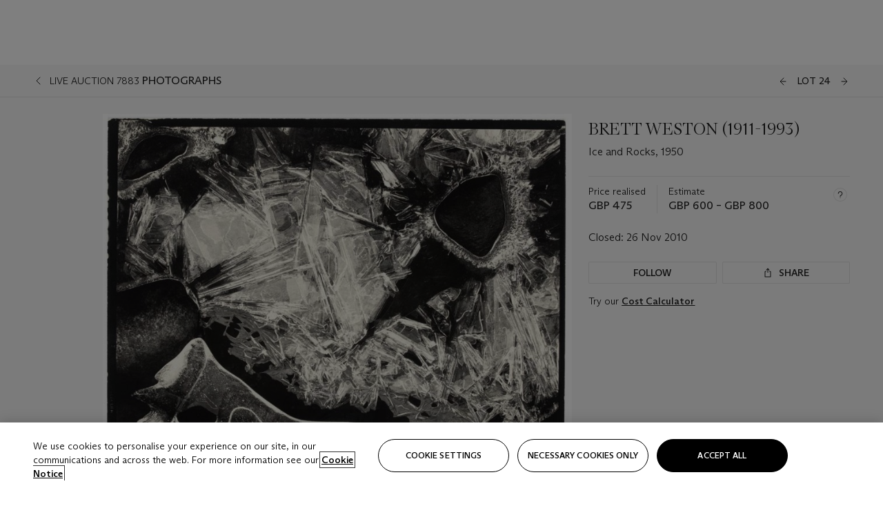

--- FILE ---
content_type: application/javascript
request_url: https://dsl.assets.christies.com/distribution/production/latest/scripts/braze.js
body_size: 10830
content:
import {a as a$3}from'../chunks/JREHD3QI.js';import {a}from'../chunks/QCD5XXQM.js';import'../chunks/XW2O6RFR.js';import'../chunks/G6QEOTGZ.js';import {a as a$1}from'../chunks/7EPSUXMA.js';import {J,O as O$1,P as P$1,M,D,a as a$2,f,j as j$1,C,h as h$1,q,w as w$1,v,y,t,x,b,u,z as z$1,N as N$1,d,Q as Q$1,s,H as H$1,I,g,E,L,K as K$1,F,G as G$1,k}from'../chunks/J4KKJW5W.js';var Re=Object.defineProperty,h=(t,e)=>Re(t,"name",{value:e,configurable:true}),O=class{type=3;name="";prefix="";value="";suffix="";modifier=3;constructor(t,e,n,r,s,o){this.type=t,this.name=e,this.prefix=n,this.value=r,this.suffix=s,this.modifier=o;}hasCustomName(){return this.name!==""&&typeof this.name!="number"}};h(O,"Part");var Ae=/[$_\p{ID_Start}]/u,ke=/[$_\u200C\u200D\p{ID_Continue}]/u,tt=".*";function Zt(t,e){return (e?/^[\x00-\xFF]*$/:/^[\x00-\x7F]*$/).test(t)}h(Zt,"isASCII");function st(t,e=false){let n=[],r=0;for(;r<t.length;){let s=t[r],o=h(function(a){if(!e)throw new TypeError(a);n.push({type:"INVALID_CHAR",index:r,value:t[r++]});},"ErrorOrInvalid");if(s==="*"){n.push({type:"ASTERISK",index:r,value:t[r++]});continue}if(s==="+"||s==="?"){n.push({type:"OTHER_MODIFIER",index:r,value:t[r++]});continue}if(s==="\\"){n.push({type:"ESCAPED_CHAR",index:r++,value:t[r++]});continue}if(s==="{"){n.push({type:"OPEN",index:r,value:t[r++]});continue}if(s==="}"){n.push({type:"CLOSE",index:r,value:t[r++]});continue}if(s===":"){let a="",i=r+1;for(;i<t.length;){let l=t.substr(i,1);if(i===r+1&&Ae.test(l)||i!==r+1&&ke.test(l)){a+=t[i++];continue}break}if(!a){o(`Missing parameter name at ${r}`);continue}n.push({type:"NAME",index:r,value:a}),r=i;continue}if(s==="("){let a=1,i="",l=r+1,u=false;if(t[l]==="?"){o(`Pattern cannot start with "?" at ${l}`);continue}for(;l<t.length;){if(!Zt(t[l],false)){o(`Invalid character '${t[l]}' at ${l}.`),u=true;break}if(t[l]==="\\"){i+=t[l++]+t[l++];continue}if(t[l]===")"){if(a--,a===0){l++;break}}else if(t[l]==="("&&(a++,t[l+1]!=="?")){o(`Capturing groups are not allowed at ${l}`),u=true;break}i+=t[l++];}if(u)continue;if(a){o(`Unbalanced pattern at ${r}`);continue}if(!i){o(`Missing pattern at ${r}`);continue}n.push({type:"REGEX",index:r,value:i}),r=l;continue}n.push({type:"CHAR",index:r,value:t[r++]});}return n.push({type:"END",index:r,value:""}),n}h(st,"lexer");function at(t,e={}){let n=st(t);e.delimiter??="/#?",e.prefixes??="./";let r=`[^${w(e.delimiter)}]+?`,s=[],o=0,a=0,i=new Set,l=h(m=>{if(a<n.length&&n[a].type===m)return n[a++].value},"tryConsume"),u=h(()=>l("OTHER_MODIFIER")??l("ASTERISK"),"tryConsumeModifier"),p=h(m=>{let b=l(m);if(b!==void 0)return b;let{type:y,index:D}=n[a];throw new TypeError(`Unexpected ${y} at ${D}, expected ${m}`)},"mustConsume"),f=h(()=>{let m="",b;for(;b=l("CHAR")??l("ESCAPED_CHAR");)m+=b;return m},"consumeText"),g=h(m=>m,"DefaultEncodePart"),I=e.encodePart||g,v="",M=h(m=>{v+=m;},"appendToPendingFixedValue"),L=h(()=>{v.length&&(s.push(new O(3,"","",I(v),"",3)),v="");},"maybeAddPartFromPendingFixedValue"),A=h((m,b,y,D,C)=>{let E=3;switch(C){case "?":E=1;break;case "*":E=0;break;case "+":E=2;break}if(!b&&!y&&E===3){M(m);return}if(L(),!b&&!y){if(!m)return;s.push(new O(3,"","",I(m),"",E));return}let x;y?y==="*"?x=tt:x=y:x=r;let _=2;x===r?(_=1,x=""):x===tt&&(_=0,x="");let S;if(b?S=b:y&&(S=o++),i.has(S))throw new TypeError(`Duplicate name '${S}'.`);i.add(S),s.push(new O(_,S,I(m),x,I(D),E));},"addPart");for(;a<n.length;){let m=l("CHAR"),b=l("NAME"),y=l("REGEX");if(!b&&!y&&(y=l("ASTERISK")),b||y){let C=m??"";e.prefixes.indexOf(C)===-1&&(M(C),C=""),L();let E=u();A(C,b,y,"",E);continue}let D=m??l("ESCAPED_CHAR");if(D){M(D);continue}if(l("OPEN")){let C=f(),E=l("NAME"),x=l("REGEX");!E&&!x&&(x=l("ASTERISK"));let _=f();p("CLOSE");let S=u();A(C,E,x,_,S);continue}L(),p("END");}return s}h(at,"parse");function w(t){return t.replace(/([.+*?^${}()[\]|/\\])/g,"\\$1")}h(w,"escapeString");function et(t){return t&&t.ignoreCase?"ui":"u"}h(et,"flags");function Yt(t,e,n){return ot(at(t,n),e,n)}h(Yt,"stringToRegexp");function P(t){switch(t){case 0:return "*";case 1:return "?";case 2:return "+";case 3:return ""}}h(P,"modifierToString");function ot(t,e,n={}){n.delimiter??="/#?",n.prefixes??="./",n.sensitive??=false,n.strict??=false,n.end??=true,n.start??=true,n.endsWith="";let r=n.start?"^":"";for(let i of t){if(i.type===3){i.modifier===3?r+=w(i.value):r+=`(?:${w(i.value)})${P(i.modifier)}`;continue}e&&e.push(i.name);let l=`[^${w(n.delimiter)}]+?`,u=i.value;if(i.type===1?u=l:i.type===0&&(u=tt),!i.prefix.length&&!i.suffix.length){i.modifier===3||i.modifier===1?r+=`(${u})${P(i.modifier)}`:r+=`((?:${u})${P(i.modifier)})`;continue}if(i.modifier===3||i.modifier===1){r+=`(?:${w(i.prefix)}(${u})${w(i.suffix)})`,r+=P(i.modifier);continue}r+=`(?:${w(i.prefix)}`,r+=`((?:${u})(?:`,r+=w(i.suffix),r+=w(i.prefix),r+=`(?:${u}))*)${w(i.suffix)})`,i.modifier===0&&(r+="?");}let s=`[${w(n.endsWith)}]|$`,o=`[${w(n.delimiter)}]`;if(n.end)return n.strict||(r+=`${o}?`),n.endsWith.length?r+=`(?=${s})`:r+="$",new RegExp(r,et(n));n.strict||(r+=`(?:${o}(?=${s}))?`);let a=false;if(t.length){let i=t[t.length-1];i.type===3&&i.modifier===3&&(a=n.delimiter.indexOf(i)>-1);}return a||(r+=`(?=${o}|${s})`),new RegExp(r,et(n))}h(ot,"partsToRegexp");var U={delimiter:"",prefixes:"",sensitive:true,strict:true},Ce={delimiter:".",prefixes:"",sensitive:true,strict:true},Se={delimiter:"/",prefixes:"/",sensitive:true,strict:true};function Qt(t,e){return t.length?t[0]==="/"?true:!e||t.length<2?false:(t[0]=="\\"||t[0]=="{")&&t[1]=="/":false}h(Qt,"isAbsolutePathname");function lt(t,e){return t.startsWith(e)?t.substring(e.length,t.length):t}h(lt,"maybeStripPrefix");function te(t,e){return t.endsWith(e)?t.substr(0,t.length-e.length):t}h(te,"maybeStripSuffix");function ht(t){return !t||t.length<2?false:t[0]==="["||(t[0]==="\\"||t[0]==="{")&&t[1]==="["}h(ht,"treatAsIPv6Hostname");var ee=["ftp","file","http","https","ws","wss"];function ut(t){if(!t)return  true;for(let e of ee)if(t.test(e))return  true;return  false}h(ut,"isSpecialScheme");function ne(t,e){if(t=lt(t,"#"),e||t==="")return t;let n=new URL("https://example.com");return n.hash=t,n.hash?n.hash.substring(1,n.hash.length):""}h(ne,"canonicalizeHash");function re(t,e){if(t=lt(t,"?"),e||t==="")return t;let n=new URL("https://example.com");return n.search=t,n.search?n.search.substring(1,n.search.length):""}h(re,"canonicalizeSearch");function ie(t,e){return e||t===""?t:ht(t)?ft(t):pt(t)}h(ie,"canonicalizeHostname");function se(t,e){if(e||t==="")return t;let n=new URL("https://example.com");return n.password=t,n.password}h(se,"canonicalizePassword");function ae(t,e){if(e||t==="")return t;let n=new URL("https://example.com");return n.username=t,n.username}h(ae,"canonicalizeUsername");function oe(t,e,n){if(n||t==="")return t;if(e&&!ee.includes(e))return new URL(`${e}:${t}`).pathname;let r=t[0]=="/";return t=new URL(r?t:"/-"+t,"https://example.com").pathname,r||(t=t.substring(2,t.length)),t}h(oe,"canonicalizePathname");function le(t,e,n){return ct(e)===t&&(t=""),n||t===""?t:dt(t)}h(le,"canonicalizePort");function he(t,e){return t=te(t,":"),e||t===""?t:K(t)}h(he,"canonicalizeProtocol");function ct(t){switch(t){case "ws":case "http":return "80";case "wws":case "https":return "443";case "ftp":return "21";default:return ""}}h(ct,"defaultPortForProtocol");function K(t){if(t==="")return t;if(/^[-+.A-Za-z0-9]*$/.test(t))return t.toLowerCase();throw new TypeError(`Invalid protocol '${t}'.`)}h(K,"protocolEncodeCallback");function ue(t){if(t==="")return t;let e=new URL("https://example.com");return e.username=t,e.username}h(ue,"usernameEncodeCallback");function ce(t){if(t==="")return t;let e=new URL("https://example.com");return e.password=t,e.password}h(ce,"passwordEncodeCallback");function pt(t){if(t==="")return t;if(/[\t\n\r #%/:<>?@[\]^\\|]/g.test(t))throw new TypeError(`Invalid hostname '${t}'`);let e=new URL("https://example.com");return e.hostname=t,e.hostname}h(pt,"hostnameEncodeCallback");function ft(t){if(t==="")return t;if(/[^0-9a-fA-F[\]:]/g.test(t))throw new TypeError(`Invalid IPv6 hostname '${t}'`);return t.toLowerCase()}h(ft,"ipv6HostnameEncodeCallback");function dt(t){if(t===""||/^[0-9]*$/.test(t)&&parseInt(t)<=65535)return t;throw new TypeError(`Invalid port '${t}'.`)}h(dt,"portEncodeCallback");function pe(t){if(t==="")return t;let e=new URL("https://example.com");return e.pathname=t[0]!=="/"?"/-"+t:t,t[0]!=="/"?e.pathname.substring(2,e.pathname.length):e.pathname}h(pe,"standardURLPathnameEncodeCallback");function fe(t){return t===""?t:new URL(`data:${t}`).pathname}h(fe,"pathURLPathnameEncodeCallback");function de(t){if(t==="")return t;let e=new URL("https://example.com");return e.search=t,e.search.substring(1,e.search.length)}h(de,"searchEncodeCallback");function me(t){if(t==="")return t;let e=new URL("https://example.com");return e.hash=t,e.hash.substring(1,e.hash.length)}h(me,"hashEncodeCallback");var ge=class{#s;#r=[];#e={};#t=0;#i=1;#h=0;#o=0;#f=0;#d=0;#m=false;constructor(t){this.#s=t;}get result(){return this.#e}parse(){for(this.#r=st(this.#s,true);this.#t<this.#r.length;this.#t+=this.#i){if(this.#i=1,this.#r[this.#t].type==="END"){if(this.#o===0){this.#y(),this.#u()?this.#n(9,1):this.#c()?this.#n(8,1):this.#n(7,0);continue}else if(this.#o===2){this.#p(5);continue}this.#n(10,0);break}if(this.#f>0)if(this.#A())this.#f-=1;else continue;if(this.#R()){this.#f+=1;continue}switch(this.#o){case 0:this.#w()&&this.#p(1);break;case 1:if(this.#w()){this.#S();let t=7,e=1;this.#E()?(t=2,e=3):this.#m&&(t=2),this.#n(t,e);}break;case 2:this.#b()?this.#p(3):(this.#v()||this.#c()||this.#u())&&this.#p(5);break;case 3:this.#$()?this.#n(4,1):this.#b()&&this.#n(5,1);break;case 4:this.#b()&&this.#n(5,1);break;case 5:this.#k()?this.#d+=1:this.#C()&&(this.#d-=1),this.#I()&&!this.#d?this.#n(6,1):this.#v()?this.#n(7,0):this.#c()?this.#n(8,1):this.#u()&&this.#n(9,1);break;case 6:this.#v()?this.#n(7,0):this.#c()?this.#n(8,1):this.#u()&&this.#n(9,1);break;case 7:this.#c()?this.#n(8,1):this.#u()&&this.#n(9,1);break;case 8:this.#u()&&this.#n(9,1);break}}this.#e.hostname!==void 0&&this.#e.port===void 0&&(this.#e.port="");}#n(t,e){switch(this.#o){case 0:break;case 1:this.#e.protocol=this.#l();break;case 2:break;case 3:this.#e.username=this.#l();break;case 4:this.#e.password=this.#l();break;case 5:this.#e.hostname=this.#l();break;case 6:this.#e.port=this.#l();break;case 7:this.#e.pathname=this.#l();break;case 8:this.#e.search=this.#l();break;case 9:this.#e.hash=this.#l();break}this.#o!==0&&t!==10&&([1,2,3,4].includes(this.#o)&&[6,7,8,9].includes(t)&&(this.#e.hostname??=""),[1,2,3,4,5,6].includes(this.#o)&&[8,9].includes(t)&&(this.#e.pathname??=this.#m?"/":""),[1,2,3,4,5,6,7].includes(this.#o)&&t===9&&(this.#e.search??="")),this.#x(t,e);}#x(t,e){this.#o=t,this.#h=this.#t+e,this.#t+=e,this.#i=0;}#y(){this.#t=this.#h,this.#i=0;}#p(t){this.#y(),this.#o=t;}#g(t){return t<0&&(t=this.#r.length-t),t<this.#r.length?this.#r[t]:this.#r[this.#r.length-1]}#a(t,e){let n=this.#g(t);return n.value===e&&(n.type==="CHAR"||n.type==="ESCAPED_CHAR"||n.type==="INVALID_CHAR")}#w(){return this.#a(this.#t,":")}#E(){return this.#a(this.#t+1,"/")&&this.#a(this.#t+2,"/")}#b(){return this.#a(this.#t,"@")}#$(){return this.#a(this.#t,":")}#I(){return this.#a(this.#t,":")}#v(){return this.#a(this.#t,"/")}#c(){if(this.#a(this.#t,"?"))return  true;if(this.#r[this.#t].value!=="?")return  false;let t=this.#g(this.#t-1);return t.type!=="NAME"&&t.type!=="REGEX"&&t.type!=="CLOSE"&&t.type!=="ASTERISK"}#u(){return this.#a(this.#t,"#")}#R(){return this.#r[this.#t].type=="OPEN"}#A(){return this.#r[this.#t].type=="CLOSE"}#k(){return this.#a(this.#t,"[")}#C(){return this.#a(this.#t,"]")}#l(){let t=this.#r[this.#t],e=this.#g(this.#h).index;return this.#s.substring(e,t.index)}#S(){let t={};Object.assign(t,U),t.encodePart=K;let e=Yt(this.#l(),void 0,t);this.#m=ut(e);}};h(ge,"Parser");var Y=["protocol","username","password","hostname","port","pathname","search","hash"],T="*";function nt(t,e){if(typeof t!="string")throw new TypeError("parameter 1 is not of type 'string'.");let n=new URL(t,e);return {protocol:n.protocol.substring(0,n.protocol.length-1),username:n.username,password:n.password,hostname:n.hostname,port:n.port,pathname:n.pathname,search:n.search!==""?n.search.substring(1,n.search.length):void 0,hash:n.hash!==""?n.hash.substring(1,n.hash.length):void 0}}h(nt,"extractValues");function R(t,e){return e?N(t):t}h(R,"processBaseURLString");function z(t,e,n){let r;if(typeof e.baseURL=="string")try{r=new URL(e.baseURL),e.protocol===void 0&&(t.protocol=R(r.protocol.substring(0,r.protocol.length-1),n)),!n&&e.protocol===void 0&&e.hostname===void 0&&e.port===void 0&&e.username===void 0&&(t.username=R(r.username,n)),!n&&e.protocol===void 0&&e.hostname===void 0&&e.port===void 0&&e.username===void 0&&e.password===void 0&&(t.password=R(r.password,n)),e.protocol===void 0&&e.hostname===void 0&&(t.hostname=R(r.hostname,n)),e.protocol===void 0&&e.hostname===void 0&&e.port===void 0&&(t.port=R(r.port,n)),e.protocol===void 0&&e.hostname===void 0&&e.port===void 0&&e.pathname===void 0&&(t.pathname=R(r.pathname,n)),e.protocol===void 0&&e.hostname===void 0&&e.port===void 0&&e.pathname===void 0&&e.search===void 0&&(t.search=R(r.search.substring(1,r.search.length),n)),e.protocol===void 0&&e.hostname===void 0&&e.port===void 0&&e.pathname===void 0&&e.search===void 0&&e.hash===void 0&&(t.hash=R(r.hash.substring(1,r.hash.length),n));}catch{throw new TypeError(`invalid baseURL '${e.baseURL}'.`)}if(typeof e.protocol=="string"&&(t.protocol=he(e.protocol,n)),typeof e.username=="string"&&(t.username=ae(e.username,n)),typeof e.password=="string"&&(t.password=se(e.password,n)),typeof e.hostname=="string"&&(t.hostname=ie(e.hostname,n)),typeof e.port=="string"&&(t.port=le(e.port,t.protocol,n)),typeof e.pathname=="string"){if(t.pathname=e.pathname,r&&!Qt(t.pathname,n)){let s=r.pathname.lastIndexOf("/");s>=0&&(t.pathname=R(r.pathname.substring(0,s+1),n)+t.pathname);}t.pathname=oe(t.pathname,t.protocol,n);}return typeof e.search=="string"&&(t.search=re(e.search,n)),typeof e.hash=="string"&&(t.hash=ne(e.hash,n)),t}h(z,"applyInit");function N(t){return t.replace(/([+*?:{}()\\])/g,"\\$1")}h(N,"escapePatternString");function be(t){return t.replace(/([.+*?^${}()[\]|/\\])/g,"\\$1")}h(be,"escapeRegexpString");function ve(t,e){e.delimiter??="/#?",e.prefixes??="./",e.sensitive??=false,e.strict??=false,e.end??=true,e.start??=true,e.endsWith="";let n=".*",r=`[^${be(e.delimiter)}]+?`,s=/[$_\u200C\u200D\p{ID_Continue}]/u,o="";for(let a=0;a<t.length;++a){let i=t[a];if(i.type===3){if(i.modifier===3){o+=N(i.value);continue}o+=`{${N(i.value)}}${P(i.modifier)}`;continue}let l=i.hasCustomName(),u=!!i.suffix.length||!!i.prefix.length&&(i.prefix.length!==1||!e.prefixes.includes(i.prefix)),p=a>0?t[a-1]:null,f=a<t.length-1?t[a+1]:null;if(!u&&l&&i.type===1&&i.modifier===3&&f&&!f.prefix.length&&!f.suffix.length)if(f.type===3){let g=f.value.length>0?f.value[0]:"";u=s.test(g);}else u=!f.hasCustomName();if(!u&&!i.prefix.length&&p&&p.type===3){let g=p.value[p.value.length-1];u=e.prefixes.includes(g);}u&&(o+="{"),o+=N(i.prefix),l&&(o+=`:${i.name}`),i.type===2?o+=`(${i.value})`:i.type===1?l||(o+=`(${r})`):i.type===0&&(!l&&(!p||p.type===3||p.modifier!==3||u||i.prefix!=="")?o+="*":o+=`(${n})`),i.type===1&&l&&i.suffix.length&&s.test(i.suffix[0])&&(o+="\\"),o+=N(i.suffix),u&&(o+="}"),i.modifier!==3&&(o+=P(i.modifier));}return o}h(ve,"partsToPattern");var ye=class{#s;#r={};#e={};#t={};#i={};#h=false;constructor(t={},e,n){try{let r;if(typeof e=="string"?r=e:n=e,typeof t=="string"){let i=new ge(t);if(i.parse(),t=i.result,r===void 0&&typeof t.protocol!="string")throw new TypeError("A base URL must be provided for a relative constructor string.");t.baseURL=r;}else {if(!t||typeof t!="object")throw new TypeError("parameter 1 is not of type 'string' and cannot convert to dictionary.");if(r)throw new TypeError("parameter 1 is not of type 'string'.")}typeof n>"u"&&(n={ignoreCase:!1});let s={ignoreCase:n.ignoreCase===!0},o={pathname:T,protocol:T,username:T,password:T,hostname:T,port:T,search:T,hash:T};this.#s=z(o,t,!0),ct(this.#s.protocol)===this.#s.port&&(this.#s.port="");let a;for(a of Y){if(!(a in this.#s))continue;let i={},l=this.#s[a];switch(this.#e[a]=[],a){case "protocol":Object.assign(i,U),i.encodePart=K;break;case "username":Object.assign(i,U),i.encodePart=ue;break;case "password":Object.assign(i,U),i.encodePart=ce;break;case "hostname":Object.assign(i,Ce),ht(l)?i.encodePart=ft:i.encodePart=pt;break;case "port":Object.assign(i,U),i.encodePart=dt;break;case "pathname":ut(this.#r.protocol)?(Object.assign(i,Se,s),i.encodePart=pe):(Object.assign(i,U,s),i.encodePart=fe);break;case "search":Object.assign(i,U,s),i.encodePart=de;break;case "hash":Object.assign(i,U,s),i.encodePart=me;break}try{this.#i[a]=at(l,i),this.#r[a]=ot(this.#i[a],this.#e[a],i),this.#t[a]=ve(this.#i[a],i),this.#h=this.#h||this.#i[a].some(u=>u.type===2);}catch{throw new TypeError(`invalid ${a} pattern '${this.#s[a]}'.`)}}}catch(r){throw new TypeError(`Failed to construct 'URLPattern': ${r.message}`)}}get[Symbol.toStringTag](){return "URLPattern"}test(t={},e){let n={pathname:"",protocol:"",username:"",password:"",hostname:"",port:"",search:"",hash:""};if(typeof t!="string"&&e)throw new TypeError("parameter 1 is not of type 'string'.");if(typeof t>"u")return  false;try{typeof t=="object"?n=z(n,t,!1):n=z(n,nt(t,e),!1);}catch{return  false}let r;for(r of Y)if(!this.#r[r].exec(n[r]))return  false;return  true}exec(t={},e){let n={pathname:"",protocol:"",username:"",password:"",hostname:"",port:"",search:"",hash:""};if(typeof t!="string"&&e)throw new TypeError("parameter 1 is not of type 'string'.");if(typeof t>"u")return;try{typeof t=="object"?n=z(n,t,!1):n=z(n,nt(t,e),!1);}catch{return null}let r={};e?r.inputs=[t,e]:r.inputs=[t];let s;for(s of Y){let o=this.#r[s].exec(n[s]);if(!o)return null;let a={};for(let[i,l]of this.#e[s].entries())if(typeof l=="string"||typeof l=="number"){let u=o[i+1];a[l]=u;}r[s]={input:n[s]??"",groups:a};}return r}static compareComponent(t,e,n){let r=h((i,l)=>{for(let u of ["type","modifier","prefix","value","suffix"]){if(i[u]<l[u])return  -1;if(i[u]!==l[u])return 1}return 0},"comparePart"),s=new O(3,"","","","",3),o=new O(0,"","","","",3),a=h((i,l)=>{let u=0;for(;u<Math.min(i.length,l.length);++u){let p=r(i[u],l[u]);if(p)return p}return i.length===l.length?0:r(i[u]??s,l[u]??s)},"comparePartList");return !e.#t[t]&&!n.#t[t]?0:e.#t[t]&&!n.#t[t]?a(e.#i[t],[o]):!e.#t[t]&&n.#t[t]?a([o],n.#i[t]):a(e.#i[t],n.#i[t])}get protocol(){return this.#t.protocol}get username(){return this.#t.username}get password(){return this.#t.password}get hostname(){return this.#t.hostname}get port(){return this.#t.port}get pathname(){return this.#t.pathname}get search(){return this.#t.search}get hash(){return this.#t.hash}get hasRegExpGroups(){return this.#h}};h(ye,"URLPattern");globalThis.URLPattern||(globalThis.URLPattern=ye);function Te(t){D.rr()&&D.removeSubscription(t);}function Ue(t){return t!=null&&!!t.getAttribute("data-ab-had-top-impression")}function Pe(t){t?.setAttribute("data-ab-had-top-impression","true");}function Le(t){return t!=null&&!!t.getAttribute("data-ab-had-bottom-impression")}function De(t){t?.setAttribute("data-ab-had-bottom-impression","true");}var G={oo:Ue,no:Le};function Be(t,e){return D.initialize(t,e)}function ze(){if(!D.rr())return;let t=D.nn();if(!t)return;t.openSession();let e=d.Us.Rs,n=new d(e,a$2);n.jr(e.Fs.hr,(r,s$1)=>{let o=s$1.lastClick,a=s$1.trackingString;a$2.info(`Firing push click trigger from ${a} push click at ${o}`);let i=t.kr(o,a),l=function(){Q$1.o().ve(s.vr,[a],i);};t.$r(l,l),n.be(e.Fs.hr,r);}),n.Ds(e.Fs.wr,function(r){t.yr(r);});}var mt=class extends a$3{constructor(t,e,n,r=false,s=false,o=-1,a={}){super(a),this.id=t,this.placementId=e,this.html=n,this.xt=r,this.isControl=s,this.zt=o,this.id=t,this.placementId=e,this.html=n,this.xt=r,this.isControl=s,this.zt=o,this.kt=false;}At(){return this.isControl}dt(){return {id:this.id,pid:this.placementId,html:this.html,its:this.xt,ic:this.isControl,eat:this.zt,pr:this.properties}}};function Ne(t){return new mt(t.id,t.pid,t.html,t.its,t.ic,t.eat,t.pr)}function Oe(t){return new mt(t.id,t.placement_id,t.html,t.is_test_send,t.is_control,t.expires_at,t.properties)}var je=class extends w$1{constructor(t,e,n,r){super(),this.h=t,this.B=e,this.j=n,this.C=r,this.banners={},this.h=t,this.B=e,this.j=n,this.C=r,this.S=10,this.T=null,this.I=null,this.R=new v,D.q(this.R),this.D=null,this.F=null;}N(t){if(this.k()&&t!=null&&t.banners){this.banners={};let e=t.banners;for(let n in e){let r=e[n],s=null;r!=null&&r.banner!=null&&(s=Oe(r.banner)),s&&(this.banners[n]=s);}this.U(),this.R.L(this.banners);}}M(t$1,e,n,r=true){var s;let o=()=>{typeof n=="function"&&n();};if(!this.k())return void((s=this.h)===null||s===void 0||s.P(()=>{this.M(t$1,e,n);}));let a=this.B;if(!a)return void o();r&&this.X();let i=a.$({},true),l=[];for(let f of t$1)l.push({id:f});i.placements=l;let u=a.A(i,y.H.G),p=false;a.J(i,(f=-1)=>{let g=this.B;if(!g)return void o();let I=new Date().valueOf();y.K(this.j,y.H.G,I),f!==-1&&u.push(["X-Braze-Req-Tokens-Remaining",f.toString()]),t.O({url:`${g.V()}/banners/sync`,headers:u,data:i,W:v=>{if(!g.Y(i,v,u))return p=true,void o();g.Z(),this.N(v),p=false,typeof e=="function"&&e();},error:v=>{g._(v,"retrieving banners"),p=true,o();},tt:(v,M)=>{let L;if(this.F=t$1,p){let A=this.T;(A==null||A<1e3*this.S)&&(A=1e3*this.S),L=Math.min(3e5,z$1(1e3*this.S,3*A));}g.st(M,()=>{this.M(t$1,e,n,false);},y.H.G,A=>this.it(A),()=>this.X(),L);}});},y.H.G,n);}et(){return this.F}nt(t,e){let n={id:t.id};return e&&(n.bid=e),x.rt(b.ot,n).W}X(){this.I!=null&&(clearTimeout(this.I),this.I=null);}it(t){this.X(),this.I=t;}ht(){let t={};this.j&&(t=this.j.lt(u.ct.ut));let e={};for(let n in t){let r=null;t[n]!=null&&(r=Ne(t[n])),r&&(e[r.placementId]=r);}return e}U(){var t;if(!this.j)return;let e={};for(let n in this.banners){let r=((t=this.banners[n])===null||t===void 0?void 0:t.dt())||null;e[n]=r;}this.j.ft(u.ct.ut,e),this.vt();}vt(){var t,e;(t=this.j)===null||t===void 0||t.ft(u.ct.gt,(e=this.C)===null||e===void 0?void 0:e.bt());}Bt(){var t;return ((t=this.j)===null||t===void 0?void 0:t.lt(u.ct.gt))||null}jt(){return this.D}yt(t){this.D=t;}Ct(){var t;let e=(t=this.C)===null||t===void 0?void 0:t.bt(),n=this.Bt();return n==null||e===n}St(t){return this.R.wt(t)}Tt(){var t;return ((t=this.j)===null||t===void 0?void 0:t.lt(u.ct.It))||{}}Rt(t){this.j&&this.j.ft(u.ct.It,t);}changeUser(){this.qt(),this.X();}clearData(){this.X();}k(){return !!this.h&&(!!this.h.Dt()||(this.h.Ft()!==0&&this.qt(),false))}qt(){this.banners={},this.j&&(this.j.Nt(u.ct.ut),this.j.Nt(u.ct.It)),this.R.L({});}},$={i:false,provider:null,o:()=>($.t(),$.provider||($.provider=new je(D.l(),D.m(),D.p(),D.u()),D.v($.provider)),$.provider),t:()=>{$.i||(D.g($),$.i=true);},destroy:()=>{$.provider=null,$.i=false;}},H=$;function Me(t,e){let n=t[e];if(!n)return null;let r=n.zt,s=new Date().valueOf();return r!==-1&&1e3*r<s?(a$2.info(`Banner with ID: ${n.id} and placement ID: ${e} has expired.`),null):n}function _e(t,e){if(!D.rr())return;if(!(t instanceof mt))return a$2.error("Banner argument to logBannerClick must be an Banner object."),false;let n=H.o(),r=n.ht();return k(r).length===0?(a$2.info("Not logging banner click. No banners exist."),false):r[t.placementId]?n.nt(t,e):(a$2.info(`Not logging banner click for ID ${t.placementId}. The placement ID did not correspond to any banner.`),false)}var gt="data-ab-banner-placement-id",Fe="ab-html-banner",He="ab-html-control-banner";function Ge(t){let e=document.createElement("div");return e.id=t.id,e.className="ab-html-control-banner",e.setAttribute(gt,t.placementId),e}function Ft(t,e){if(t.At())return Ge(t);let n=document.createElement("iframe");return n.id=t.id,e&&n.setAttribute("nonce",e),n.className="ab-html-banner",n.setAttribute(gt,t.placementId),n.setAttribute("title","Banner"),L(n,t.html,e),n.onload=()=>{let r=n.contentWindow,s=r.document.getElementsByTagName("title");s&&s.length>0&&n.setAttribute("title",s[0].textContent||"");let o=Object.assign(Object.assign({},K$1(n)),{logClick:function(){_e(t,...arguments);},closeMessage:function(){},setBannerHeight:a=>{isNaN(a)||!isFinite(a)||a<0?a$2.warn(`Invalid banner height: ${a}`):n.style.height=`${a}px`;}});r.brazeBridge=o,r.appboyBridge=o,r.dispatchEvent(new CustomEvent("ab.BridgeReady"));},n}function Ke(t){let e=t.getAttribute(g);e!=null&&Te(e),t&&t.parentNode&&t.parentNode.removeChild(t);}function We(t){if(!D.rr())return;if(!t||t.length<=0)return  false;let e=H.o(),n=e.ht();if(k(n).length===0)return a$2.info("Not logging banners impression. No banners exist."),false;let r=e.Tt(),s=[];for(let a of t){let i=n[a];i?r[i.placementId]?a$2.info(`Not logging banners impression for ID ${a}. This ID was already logged this session.`):(r[i.placementId]=true,s.push(i.id)):a$2.info(`Not logging banners impression for ID ${a}. The placement ID did not correspond to any banner.`);}if(s.length===0)return  false;e.Rt(r);let o={ids:s};return x.rt(b.ro,o).W}function Ht(){let t=document.querySelectorAll(`.${Fe}, .${He}`),e=[];for(let n=0;n<t.length;n++){let r=t[n],s=r.getAttribute(gt);if(!s)continue;let o=G.oo(r),a=G.no(r);if(o&&a)continue;let i=F(r),l=G$1(r);i&&!o&&Pe(r),l&&!a&&De(r),G.oo(r)&&G.no(r)&&e.push(s);}e.length>0&&We(e);}function Xe(){if(!D.rr())return;let t={},e=D.l();if(e?.Dt()===false&&a$2.error(h$1),!e?.Dt())return t;let n=H.o().ht();for(let r in n)t[r]=Me(n,r);return t}function we(t){var e;if(!D.rr())return;let n=H.o();if(n.Ct()){let s=Xe();s&&typeof t=="function"&&t(s);}let r=n.St(t);if(!n.jt()){let s=(e=D.nn())===null||e===void 0?void 0:e.rn(()=>{let o=n.et();o&&o.length>0&&n.M(o);});s&&n.yt(s);}return r}function qe(t,e){if(!D.rr())return;if(!t)return void a$2.error("Not inserting banner: banner was not provided.");if(!e)return void a$2.error("Not inserting banner: parentNode was not provided.");if(!D.ee(C.re))return void a$2.error("Banners are disabled. Use the 'allowUserSuppliedJavascript' option for braze.initialize to enable these messages.");I();let n=Ft(t,D.ee(C.er)),r=we(s=>{let o=s[t.placementId];o?e.replaceChildren(Ft(o,D.ee(C.er))):Ke(n);});r&&n.setAttribute(g,r),e.replaceChildren(n),E(window,"scroll",Ht),Ht();}function xe(t,e,n){if(!D.rr())return void a$2.warn(f);let r=D.l();if(!r)return;if(!j$1(t)||t.length===0)return void a$2.warn("placementIds should be a non-empty array.");if(!D.ee(C.re))return void a$2.error("Banners are disabled. Use the 'allowUserSuppliedJavascript' option for braze.initialize to enable these messages.");let s=H.o();if(r.Dt()===false&&a$2.error(h$1),!s.k())return void r.P(()=>{xe(t,e,n);});let o=r.te();t.length>o&&(a$2.warn(`Number of placement IDs requested exceeds the max allowed. Trimming placementIds array from length ${t.length} to ${o} (max allowed).`),t=t.slice(0,o)),(t=t.filter(a=>!!q(a)||(a$2.warn(`Placement ID should be a valid utf8 string with no whitespaces, filtering out: ${a}`),false))).length!==0&&(a$2.info(`Requesting banners for placement IDs: ${JSON.stringify(t)}`),s.M(t,e,n));}function Gt(t){a$1(t);}function rt(){return J()}function it(t,e){Be(t,e);}function Kt(t,e){a(t,e);}function Je(){ze();}function Ve(t){return N$1(t)}function Ze(t){return O$1(t)}function Wt(t){return M(t)}function Ye(){return P$1()}function Qe(t,e){qe(t,e);}function tn(t){return we(t)}function en(t,e,n){xe(t,e,n);}var nn=t=>t?"FastSignUpSignedInSubmit":"FastSignUpOpen",Xt=t=>{if(!globalThis.window?.braze)return;let e=nn(t.clientGuid),n={...t,isOnDemand:"true"};globalThis.window.braze.logCustomEvent(e,n);},qt=t=>{t&&en([t]);},rn=["googlebot","adsbot-google","mediapartners-google","google-speakr","storebot-google","google-extended","google-cloudvertexbot","gemini-deep-research","googleagent-mariner","googleagent-search","google-notebooklm","bingbot","adidxbot","baiduspider","yandexbot","yandexaccessibilitybot","yandexmobilebot","yandexadnet","yandeximages","yandeximageresizer","yandexnews","yandexvideo","oai-searchbot","chatgpt-user","gptbot","claude-searchbot","claude-user","claudebot","perplexitybot","perplexity-user","mistralai-user","ccbot","iboubot","ai2bot","amazonbot","meta-webindexer","meta-externalfetcher","meta-externalagent","bytespider","imagespider","duckduckbot","duckassistbot","applebot","applebot-extended","bravebot"],bt=t=>{if(!t||t.trim().length===0)return  false;let e=t.toLowerCase();return rn.some(n=>e.includes(n))},Jt=()=>{let t="PROD";return !t||!["PROD","UAT","SIT","DEV"].includes(t)?"PROD":t};function Ee(){return globalThis.window===void 0?false:(globalThis.window.navigator.userAgent||"").includes("mob-app")}var sn=["en","zh","zh-cn"];function $e(){let t=/^([a-z]{2})(-([a-z]{2}))?$/,e=(globalThis.location.pathname??"").split("/"),n=e.length>1?e[1]:void 0;if(n&&t.test(n))return n;let r="CurrentLanguage",s=document.cookie.split("; ").find(o=>o.startsWith(r))?.split("=")[1];return sn.includes(s)?s:"en"}var Vt=({document:t,translations:e,ariaLabels:n,overrides:r})=>{let s=$e().toLowerCase(),o=e[s]||e.en;for(let[a,i]of Object.entries(o)){let l=r?.[a],u=l?.length?l:i,p=t.querySelector(`#${a}`);p&&(n?.has(a)?p.setAttribute("aria-label",u):p.innerHTML=u);}},j={allowUserSuppliedJavascript:true,suppressInAppMessagesByURLPattern:{hostname:"",pathname:""},isMessageExcluded:t=>false,enableSdkAuthentication:false,minimumIntervalBetweenTriggerActionsInSeconds:0},an={...j,suppressInAppMessagesByURLPattern:{hostname:"signup(-sit|-uat|-test)?.christies.com(.cn)?",pathname:"*"}},on={...j,isMessageExcluded:t=>["FastSignUpGoingOnce"].includes(t?.extras?.campaign_type||"")},ln={...j,suppressInAppMessagesByURLPattern:{hostname:"*onlineonly.christies.com(.cn)?",pathname:"*"}},hn={...j},un={...j,isMessageExcluded:t=>{let e=globalThis.location.pathname.includes("/stories/archive");return ["FastSignUpGoingOnce"].includes(t?.extras?.campaign_type||"")&&!e}},cn={"account-creation":an,discovery:on,"online-only":ln,sitecore:hn,stories:un,default:j},Q=cn,pn=class{body;observer;message;constructor(){this.body=document.body,this.observer=new MutationObserver(this.handleMutation.bind(this));}setMessage(t){this.message=t;}handleMutation(){if(this.body.classList.contains("modal-open"))this.message&&(Ze(this.message),this.message.closeMessage());else {let t=Ye();t?setTimeout(()=>{Wt(t),this.destroy();},2e3):this.message&&(Wt(this.message),this.destroy());}}init(t){this.setMessage(t),this.handleMutation(),this.observer.observe(this.body,{attributes:true,attributeFilter:["class"]});}destroy(){this.observer.disconnect();}},fn=new pn;function dn(){return typeof document>"u"?false:!!new RegExp(/(?:^|;\s*)AccessToken=([^;]*)/).exec(document.cookie)?.[1]}var mn=new Set(["FastSignUpGoingOnce"]);function gn(t){return !!t&&mn.has(t)}function bn(t,e=()=>false,n){return dn()&&gn(t?.extras?.campaign_type)?true:(n?.isMessageExcluded??e)(t)}function vn(){let t=rt();if(t){let e=$e();t.setCustomUserAttribute("Last_Website_Language",e);}}function yn(t){return !t.hostname||!t.pathname?false:new URLPattern(t).test(globalThis.location.href)}function Ie(t,e,n,r){if(Ee())return;let s=t in Q?Q[t]:Q.default,{allowUserSuppliedJavascript:o,enableSdkAuthentication:a,minimumIntervalBetweenTriggerActionsInSeconds:i,suppressInAppMessagesByURLPattern:l,isMessageExcluded:u}=s??{};it(e,{baseUrl:n,localization:"en",allowUserSuppliedJavascript:o,enableSdkAuthentication:a,minimumIntervalBetweenTriggerActionsInSeconds:i,enableLogging:false,doNotLoadFontAwesome:true,allowCrawlerActivity:false});let p=r?.suppressInAppMessagesByURLPattern?{...r?.suppressInAppMessagesByURLPattern}:{...l};Ve(f=>{yn(p)||bn(f,u,r)||f instanceof H$1&&fn.init(f);}),tn(f=>{for(let g of Object.keys(f)){let I=f[g];if(!I||I.isControl)continue;let v=document.getElementById(g);v&&Qe(I,v);}}),vn(),Je();}var wn=globalThis.window?.navigator?.userAgent??"";if(globalThis.window!==void 0&&!Ee()&&!bt(wn)){let t=globalThis.window.braze||(globalThis.window.braze={changeUser:Gt,getUser:rt,initialize:it,logCustomEvent:Kt,setTranslationLabels:Vt,fastSignUp:Xt,getAppEnv:Jt,registerBanner:qt});t.changeUser=Gt,t.getUser=rt,t.initialize=it,t.logCustomEvent=Kt,t.setTranslationLabels=Vt,t.fastSignUp=Xt,t.getAppEnv=Jt,t.registerBanner=qt;}function Bn(t,e,n){let r="74b51bcb-98ae-48b2-91cc-bd02aaf516aa",s="sdk.fra-02.braze.eu",o=navigator?.userAgent??"";if(bt(o)){e.warn("Bot detected, skipping Braze SDK initialization");return}Ie(t,r,s,n);}
export{Bn as distributionInit};